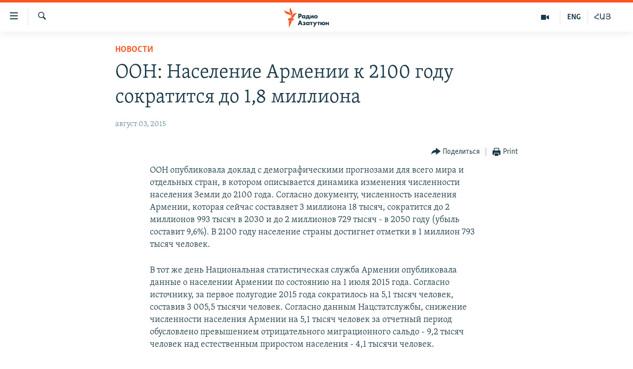

--- FILE ---
content_type: text/html; charset=utf-8
request_url: https://rus.azatutyun.am/a/27167077.html
body_size: 12375
content:

<!DOCTYPE html>
<html lang="ru" dir="ltr" class="no-js">
<head>
        <link rel="stylesheet" href="/Content/responsive/RFE/ru-AM/RFE-ru-AM.css?&amp;av=0.0.0.0&amp;cb=376">
<script src="//tags.azatutyun.am/rferl-pangea/prod/utag.sync.js"></script><script type='text/javascript' src='https://www.youtube.com/iframe_api' async></script>            <link rel="manifest" href="/manifest.json">
    <script type="text/javascript">
        //a general 'js' detection, must be on top level in <head>, due to CSS performance
        document.documentElement.className = "js";
        var cacheBuster = "376";
        var appBaseUrl = "/";
        var imgEnhancerBreakpoints = [0, 144, 256, 408, 650, 1023, 1597];
        var isLoggingEnabled = false;
        var isPreviewPage = false;
        var isLivePreviewPage = false;

        if (!isPreviewPage) {
            window.RFE = window.RFE || {};
            window.RFE.cacheEnabledByParam = window.location.href.indexOf('nocache=1') === -1;

            const url = new URL(window.location.href);
            const params = new URLSearchParams(url.search);

            // Remove the 'nocache' parameter
            params.delete('nocache');

            // Update the URL without the 'nocache' parameter
            url.search = params.toString();
            window.history.replaceState(null, '', url.toString());
        } else {
            window.addEventListener('load', function() {
                const links = window.document.links;
                for (let i = 0; i < links.length; i++) {
                    links[i].href = '#';
                    links[i].target = '_self';
                }
             })
        }

        // Iframe & Embed detection
        var embedProperties = {};

        try {
            // Reliable way to check if we are in an iframe.
            var isIframe = window.self !== window.top;
            embedProperties.is_iframe = isIframe;

            if (!isIframe) {
                embedProperties.embed_context = "main";
            } else {
                // We are in an iframe. Let's try to access the parent.
                // This access will only fail with strict cross-origin (without document.domain).
                var parentLocation = window.top.location;

                // The access succeeded. Now we explicitly compare the hostname.
                if (window.location.hostname === parentLocation.hostname) {
                    embedProperties.embed_context = "embed_self";
                } else {
                    // Hostname is different (e.g. different subdomain with document.domain)
                    embedProperties.embed_context = "embed_cross";
                }

                // Since the access works, we can safely get the details.
                embedProperties.url_parent = parentLocation.href;
                embedProperties.title_parent = window.top.document.title;
            }
        } catch (err) {
            // We are in an iframe, and an error occurred, probably due to cross-origin restrictions.
            embedProperties.is_iframe = true;
            embedProperties.embed_context = "embed_cross";

            // We cannot access the properties of window.top.
            // `document.referrer` can sometimes provide the URL of the parent page.
            // It is not 100% reliable, but it is the best we can do in this situation.
            embedProperties.url_parent = document.referrer || null;
            embedProperties.title_parent = null; // We can't get to the title in a cross-origin scenario.
        }

var pwaEnabled = true;        var swCacheDisabled;
    </script>
    <meta charset="utf-8" />

            <title>&#x41E;&#x41E;&#x41D;: &#x41D;&#x430;&#x441;&#x435;&#x43B;&#x435;&#x43D;&#x438;&#x435; &#x410;&#x440;&#x43C;&#x435;&#x43D;&#x438;&#x438; &#x43A; 2100 &#x433;&#x43E;&#x434;&#x443; &#x441;&#x43E;&#x43A;&#x440;&#x430;&#x442;&#x438;&#x442;&#x441;&#x44F; &#x434;&#x43E; 1,8 &#x43C;&#x438;&#x43B;&#x43B;&#x438;&#x43E;&#x43D;&#x430;</title>
            <meta name="description" content="&#x41E;&#x41E;&#x41D; &#x43E;&#x43F;&#x443;&#x431;&#x43B;&#x438;&#x43A;&#x43E;&#x432;&#x430;&#x43B;&#x430;&#xA0;&#x434;&#x43E;&#x43A;&#x43B;&#x430;&#x434;&#xA0;&#x441; &#x434;&#x435;&#x43C;&#x43E;&#x433;&#x440;&#x430;&#x444;&#x438;&#x447;&#x435;&#x441;&#x43A;&#x438;&#x43C;&#x438; &#x43F;&#x440;&#x43E;&#x433;&#x43D;&#x43E;&#x437;&#x430;&#x43C;&#x438; &#x434;&#x43B;&#x44F; &#x432;&#x441;&#x435;&#x433;&#x43E; &#x43C;&#x438;&#x440;&#x430; &#x438; &#x43E;&#x442;&#x434;&#x435;&#x43B;&#x44C;&#x43D;&#x44B;&#x445; &#x441;&#x442;&#x440;&#x430;&#x43D;, &#x432; &#x43A;&#x43E;&#x442;&#x43E;&#x440;&#x43E;&#x43C; &#x43E;&#x43F;&#x438;&#x441;&#x44B;&#x432;&#x430;&#x435;&#x442;&#x441;&#x44F; &#x434;&#x438;&#x43D;&#x430;&#x43C;&#x438;&#x43A;&#x430; &#x438;&#x437;&#x43C;&#x435;&#x43D;&#x435;&#x43D;&#x438;&#x44F; &#x447;&#x438;&#x441;&#x43B;&#x435;&#x43D;&#x43D;&#x43E;&#x441;&#x442;&#x438; &#x43D;&#x430;&#x441;&#x435;&#x43B;&#x435;&#x43D;&#x438;&#x44F; &#x417;&#x435;&#x43C;&#x43B;&#x438; &#x434;&#x43E; 2100 &#x433;&#x43E;&#x434;&#x430;. &#x421;&#x43E;&#x433;&#x43B;&#x430;&#x441;&#x43D;&#x43E; &#x434;&#x43E;&#x43A;&#x443;&#x43C;&#x435;&#x43D;&#x442;&#x443;, &#x447;&#x438;&#x441;&#x43B;&#x435;&#x43D;&#x43D;&#x43E;&#x441;&#x442;&#x44C; &#x43D;&#x430;&#x441;&#x435;&#x43B;&#x435;&#x43D;&#x438;&#x44F; &#x410;&#x440;&#x43C;&#x435;&#x43D;&#x438;&#x438;, &#x43A;&#x43E;&#x442;&#x43E;&#x440;&#x430;&#x44F; &#x441;&#x435;&#x439;&#x447;&#x430;&#x441; &#x441;&#x43E;&#x441;&#x442;&#x430;&#x432;&#x43B;&#x44F;&#x435;&#x442; 3 &#x43C;&#x438;&#x43B;&#x43B;&#x438;&#x43E;&#x43D;&#x430; 18 &#x442;&#x44B;&#x441;&#x44F;&#x447;, &#x441;&#x43E;&#x43A;&#x440;&#x430;&#x442;&#x438;&#x442;&#x441;&#x44F; &#x434;&#x43E; 2 &#x43C;&#x438;&#x43B;&#x43B;&#x438;&#x43E;&#x43D;&#x43E;&#x432;..." />
                <meta name="keywords" content="Новости" />
    <meta name="viewport" content="width=device-width, initial-scale=1.0" />


    <meta http-equiv="X-UA-Compatible" content="IE=edge" />

<meta name="robots" content="max-image-preview:large"><meta property="fb:pages" content="1731694953739871" />

        <link href="http://www.ekhokavkaza.com/archive/news/20150731/2759/2759.html?id=27163305" rel="canonical" />

        <meta name="apple-mobile-web-app-title" content="RFE/RL" />
        <meta name="apple-mobile-web-app-status-bar-style" content="black" />
            <meta name="apple-itunes-app" content="app-id=475986784, app-argument=//27167077.ltr" />
<meta content="&#x41E;&#x41E;&#x41D;: &#x41D;&#x430;&#x441;&#x435;&#x43B;&#x435;&#x43D;&#x438;&#x435; &#x410;&#x440;&#x43C;&#x435;&#x43D;&#x438;&#x438; &#x43A; 2100 &#x433;&#x43E;&#x434;&#x443; &#x441;&#x43E;&#x43A;&#x440;&#x430;&#x442;&#x438;&#x442;&#x441;&#x44F; &#x434;&#x43E; 1,8 &#x43C;&#x438;&#x43B;&#x43B;&#x438;&#x43E;&#x43D;&#x430;" property="og:title"></meta>
<meta content="&#x41E;&#x41E;&#x41D; &#x43E;&#x43F;&#x443;&#x431;&#x43B;&#x438;&#x43A;&#x43E;&#x432;&#x430;&#x43B;&#x430;&#xA0;&#x434;&#x43E;&#x43A;&#x43B;&#x430;&#x434;&#xA0;&#x441; &#x434;&#x435;&#x43C;&#x43E;&#x433;&#x440;&#x430;&#x444;&#x438;&#x447;&#x435;&#x441;&#x43A;&#x438;&#x43C;&#x438; &#x43F;&#x440;&#x43E;&#x433;&#x43D;&#x43E;&#x437;&#x430;&#x43C;&#x438; &#x434;&#x43B;&#x44F; &#x432;&#x441;&#x435;&#x433;&#x43E; &#x43C;&#x438;&#x440;&#x430; &#x438; &#x43E;&#x442;&#x434;&#x435;&#x43B;&#x44C;&#x43D;&#x44B;&#x445; &#x441;&#x442;&#x440;&#x430;&#x43D;, &#x432; &#x43A;&#x43E;&#x442;&#x43E;&#x440;&#x43E;&#x43C; &#x43E;&#x43F;&#x438;&#x441;&#x44B;&#x432;&#x430;&#x435;&#x442;&#x441;&#x44F; &#x434;&#x438;&#x43D;&#x430;&#x43C;&#x438;&#x43A;&#x430; &#x438;&#x437;&#x43C;&#x435;&#x43D;&#x435;&#x43D;&#x438;&#x44F; &#x447;&#x438;&#x441;&#x43B;&#x435;&#x43D;&#x43D;&#x43E;&#x441;&#x442;&#x438; &#x43D;&#x430;&#x441;&#x435;&#x43B;&#x435;&#x43D;&#x438;&#x44F; &#x417;&#x435;&#x43C;&#x43B;&#x438; &#x434;&#x43E; 2100 &#x433;&#x43E;&#x434;&#x430;. &#x421;&#x43E;&#x433;&#x43B;&#x430;&#x441;&#x43D;&#x43E; &#x434;&#x43E;&#x43A;&#x443;&#x43C;&#x435;&#x43D;&#x442;&#x443;, &#x447;&#x438;&#x441;&#x43B;&#x435;&#x43D;&#x43D;&#x43E;&#x441;&#x442;&#x44C; &#x43D;&#x430;&#x441;&#x435;&#x43B;&#x435;&#x43D;&#x438;&#x44F; &#x410;&#x440;&#x43C;&#x435;&#x43D;&#x438;&#x438;, &#x43A;&#x43E;&#x442;&#x43E;&#x440;&#x430;&#x44F; &#x441;&#x435;&#x439;&#x447;&#x430;&#x441; &#x441;&#x43E;&#x441;&#x442;&#x430;&#x432;&#x43B;&#x44F;&#x435;&#x442; 3 &#x43C;&#x438;&#x43B;&#x43B;&#x438;&#x43E;&#x43D;&#x430; 18 &#x442;&#x44B;&#x441;&#x44F;&#x447;, &#x441;&#x43E;&#x43A;&#x440;&#x430;&#x442;&#x438;&#x442;&#x441;&#x44F; &#x434;&#x43E; 2 &#x43C;&#x438;&#x43B;&#x43B;&#x438;&#x43E;&#x43D;&#x43E;&#x432;..." property="og:description"></meta>
<meta content="article" property="og:type"></meta>
<meta content="https://rus.azatutyun.am/a/27167077.html" property="og:url"></meta>
<meta content="&#x420;&#x430;&#x434;&#x438;&#x43E; &#x421;&#x432;&#x43E;&#x431;&#x43E;&#x434;&#x430;" property="og:site_name"></meta>
<meta content="https://www.facebook.com/azatutyunru/" property="article:publisher"></meta>
<meta content="https://rus.azatutyun.am/Content/responsive/RFE/ru-AM/img/top_logo_news.png" property="og:image"></meta>
<meta content="1200" property="og:image:width"></meta>
<meta content="675" property="og:image:height"></meta>
<meta content="site logo" property="og:image:alt"></meta>
<meta content="568280086670706" property="fb:app_id"></meta>
<meta content="summary_large_image" name="twitter:card"></meta>
<meta content="@armenialiberty" name="twitter:site"></meta>
<meta content="https://rus.azatutyun.am/Content/responsive/RFE/ru-AM/img/top_logo_news.png" name="twitter:image"></meta>
<meta content="&#x41E;&#x41E;&#x41D;: &#x41D;&#x430;&#x441;&#x435;&#x43B;&#x435;&#x43D;&#x438;&#x435; &#x410;&#x440;&#x43C;&#x435;&#x43D;&#x438;&#x438; &#x43A; 2100 &#x433;&#x43E;&#x434;&#x443; &#x441;&#x43E;&#x43A;&#x440;&#x430;&#x442;&#x438;&#x442;&#x441;&#x44F; &#x434;&#x43E; 1,8 &#x43C;&#x438;&#x43B;&#x43B;&#x438;&#x43E;&#x43D;&#x430;" name="twitter:title"></meta>
<meta content="&#x41E;&#x41E;&#x41D; &#x43E;&#x43F;&#x443;&#x431;&#x43B;&#x438;&#x43A;&#x43E;&#x432;&#x430;&#x43B;&#x430;&#xA0;&#x434;&#x43E;&#x43A;&#x43B;&#x430;&#x434;&#xA0;&#x441; &#x434;&#x435;&#x43C;&#x43E;&#x433;&#x440;&#x430;&#x444;&#x438;&#x447;&#x435;&#x441;&#x43A;&#x438;&#x43C;&#x438; &#x43F;&#x440;&#x43E;&#x433;&#x43D;&#x43E;&#x437;&#x430;&#x43C;&#x438; &#x434;&#x43B;&#x44F; &#x432;&#x441;&#x435;&#x433;&#x43E; &#x43C;&#x438;&#x440;&#x430; &#x438; &#x43E;&#x442;&#x434;&#x435;&#x43B;&#x44C;&#x43D;&#x44B;&#x445; &#x441;&#x442;&#x440;&#x430;&#x43D;, &#x432; &#x43A;&#x43E;&#x442;&#x43E;&#x440;&#x43E;&#x43C; &#x43E;&#x43F;&#x438;&#x441;&#x44B;&#x432;&#x430;&#x435;&#x442;&#x441;&#x44F; &#x434;&#x438;&#x43D;&#x430;&#x43C;&#x438;&#x43A;&#x430; &#x438;&#x437;&#x43C;&#x435;&#x43D;&#x435;&#x43D;&#x438;&#x44F; &#x447;&#x438;&#x441;&#x43B;&#x435;&#x43D;&#x43D;&#x43E;&#x441;&#x442;&#x438; &#x43D;&#x430;&#x441;&#x435;&#x43B;&#x435;&#x43D;&#x438;&#x44F; &#x417;&#x435;&#x43C;&#x43B;&#x438; &#x434;&#x43E; 2100 &#x433;&#x43E;&#x434;&#x430;. &#x421;&#x43E;&#x433;&#x43B;&#x430;&#x441;&#x43D;&#x43E; &#x434;&#x43E;&#x43A;&#x443;&#x43C;&#x435;&#x43D;&#x442;&#x443;, &#x447;&#x438;&#x441;&#x43B;&#x435;&#x43D;&#x43D;&#x43E;&#x441;&#x442;&#x44C; &#x43D;&#x430;&#x441;&#x435;&#x43B;&#x435;&#x43D;&#x438;&#x44F; &#x410;&#x440;&#x43C;&#x435;&#x43D;&#x438;&#x438;, &#x43A;&#x43E;&#x442;&#x43E;&#x440;&#x430;&#x44F; &#x441;&#x435;&#x439;&#x447;&#x430;&#x441; &#x441;&#x43E;&#x441;&#x442;&#x430;&#x432;&#x43B;&#x44F;&#x435;&#x442; 3 &#x43C;&#x438;&#x43B;&#x43B;&#x438;&#x43E;&#x43D;&#x430; 18 &#x442;&#x44B;&#x441;&#x44F;&#x447;, &#x441;&#x43E;&#x43A;&#x440;&#x430;&#x442;&#x438;&#x442;&#x441;&#x44F; &#x434;&#x43E; 2 &#x43C;&#x438;&#x43B;&#x43B;&#x438;&#x43E;&#x43D;&#x43E;&#x432;..." name="twitter:description"></meta>
                    <link rel="amphtml" href="https://rus.azatutyun.am/amp/27167077.html" />
<script type="application/ld+json">{"articleSection":"Новости","isAccessibleForFree":true,"headline":"ООН: Население Армении к 2100 году сократится до 1,8 миллиона","inLanguage":"ru-AM","keywords":"Новости","author":{"@type":"Person","name":"RFE/RL"},"datePublished":"2015-08-03 08:49:07Z","dateModified":"2015-08-03 11:50:07Z","publisher":{"logo":{"width":512,"height":220,"@type":"ImageObject","url":"https://rus.azatutyun.am/Content/responsive/RFE/ru-AM/img/logo.png"},"@type":"NewsMediaOrganization","url":"https://rus.azatutyun.am","sameAs":["https://www.facebook.com/azatutyunru/","https://twitter.com/azatutyunradio","https://www.youtube.com/azatutyunradio","https://www.instagram.com/azatutyuntv/"],"name":"Радио Азатутюн","alternateName":""},"@context":"https://schema.org","@type":"NewsArticle","mainEntityOfPage":"https://rus.azatutyun.am/a/27167077.html","url":"https://rus.azatutyun.am/a/27167077.html","description":"ООН опубликовала доклад с демографическими прогнозами для всего мира и отдельных стран, в котором описывается динамика изменения численности населения Земли до 2100 года. Согласно документу, численность населения Армении, которая сейчас составляет 3 миллиона 18 тысяч, сократится до 2 миллионов...","image":{"width":1080,"height":608,"@type":"ImageObject","url":"https://gdb.rferl.org/00000000-0000-0000-0000-000000000000_w1080_h608.gif"},"name":"ООН: Население Армении к 2100 году сократится до 1,8 миллиона"}</script>
    <script src="/Scripts/responsive/infographics.bundle.min.js?&amp;av=0.0.0.0&amp;cb=376"></script>
        <script src="/Scripts/responsive/dollardom.min.js?&amp;av=0.0.0.0&amp;cb=376"></script>
        <script src="/Scripts/responsive/modules/commons.js?&amp;av=0.0.0.0&amp;cb=376"></script>
        <script src="/Scripts/responsive/modules/app_code.js?&amp;av=0.0.0.0&amp;cb=376"></script>

        <link rel="icon" type="image/svg+xml" href="/Content/responsive/RFE/img/webApp/favicon.svg" />
        <link rel="alternate icon" href="/Content/responsive/RFE/img/webApp/favicon.ico" />
            <link rel="mask-icon" color="#ea6903" href="/Content/responsive/RFE/img/webApp/favicon_safari.svg" />
        <link rel="apple-touch-icon" sizes="152x152" href="/Content/responsive/RFE/img/webApp/ico-152x152.png" />
        <link rel="apple-touch-icon" sizes="144x144" href="/Content/responsive/RFE/img/webApp/ico-144x144.png" />
        <link rel="apple-touch-icon" sizes="114x114" href="/Content/responsive/RFE/img/webApp/ico-114x114.png" />
        <link rel="apple-touch-icon" sizes="72x72" href="/Content/responsive/RFE/img/webApp/ico-72x72.png" />
        <link rel="apple-touch-icon-precomposed" href="/Content/responsive/RFE/img/webApp/ico-57x57.png" />
        <link rel="icon" sizes="192x192" href="/Content/responsive/RFE/img/webApp/ico-192x192.png" />
        <link rel="icon" sizes="128x128" href="/Content/responsive/RFE/img/webApp/ico-128x128.png" />
        <meta name="msapplication-TileColor" content="#ffffff" />
        <meta name="msapplication-TileImage" content="/Content/responsive/RFE/img/webApp/ico-144x144.png" />
                <link rel="preload" href="/Content/responsive/fonts/Skolar-Lt_Cyrl_v2.4.woff" type="font/woff" as="font" crossorigin="anonymous" />
    <link rel="alternate" type="application/rss+xml" title="RFE/RL - Top Stories [RSS]" href="/api/" />
    <link rel="sitemap" type="application/rss+xml" href="/sitemap.xml" />
    
    



        <script type="text/javascript" >
            var analyticsData = Object.assign(embedProperties, {url:"https://rus.azatutyun.am/a/27167077.html",property_id:"429",article_uid:"27167077",page_title:"ООН: Население Армении к 2100 году сократится до 1,8 миллиона",page_type:"article",content_type:"article",subcontent_type:"article",last_modified:"2015-08-03 11:50:07Z",pub_datetime:"2015-08-03 08:49:07Z",section:"новости",english_section:"new",byline:"",categories:"new",domain:"rus.azatutyun.am",language:"Russian",language_service:"RFERL Armenian",platform:"web",copied:"yes",copied_article:"27163305|31|Georgian [ru]|2015-07-31",copied_title:"ООН: Население Армении к 2100 году сократится до 1,8 миллиона",runs_js:"Yes",cms_release:"8.45.0.0.376",enviro_type:"prod",slug:"",entity:"RFE",short_language_service:"ARM",platform_short:"W",page_name:"ООН: Население Армении к 2100 году сократится до 1,8 миллиона"});
            // Push Analytics data as GTM message (without "event" attribute and before GTM initialization)
            window.dataLayer = window.dataLayer || [];
            window.dataLayer.push(analyticsData);
        </script>
        <script type="text/javascript" data-cookiecategory="analytics">
            var gtmEventObject = {event: 'page_meta_ready'};window.dataLayer = window.dataLayer || [];window.dataLayer.push(gtmEventObject);
            var renderGtm = "true";
            if (renderGtm === "true") {
                (function(w,d,s,l,i){w[l]=w[l]||[];w[l].push({'gtm.start':new Date().getTime(),event:'gtm.js'});var f=d.getElementsByTagName(s)[0],j=d.createElement(s),dl=l!='dataLayer'?'&l='+l:'';j.async=true;j.src='//www.googletagmanager.com/gtm.js?id='+i+dl;f.parentNode.insertBefore(j,f);})(window,document,'script','dataLayer','GTM-WXZBPZ');
            }
        </script>
</head>
<body class=" nav-no-loaded cc_theme pg-article pg-article--single-column print-lay-article use-sticky-share nojs-images ">
<noscript><iframe src="https://www.googletagmanager.com/ns.html?id=GTM-WXZBPZ" height="0" width="0" style="display:none;visibility:hidden"></iframe></noscript>        <!--Analytics tag js version start-->
            <script type="text/javascript" data-cookiecategory="analytics">
                var utag_data = Object.assign({}, analyticsData, {pub_year:"2015",pub_month:"08",pub_day:"03",pub_hour:"08",pub_weekday:"Monday"});
if(typeof(TealiumTagFrom)==='function' && typeof(TealiumTagSearchKeyword)==='function') {
var utag_from=TealiumTagFrom();var utag_searchKeyword=TealiumTagSearchKeyword();
if(utag_searchKeyword!=null && utag_searchKeyword!=='' && utag_data["search_keyword"]==null) utag_data["search_keyword"]=utag_searchKeyword;if(utag_from!=null && utag_from!=='') utag_data["from"]=TealiumTagFrom();}
                if(window.top!== window.self&&utag_data.page_type==="snippet"){utag_data.page_type = 'iframe';}
                try{if(window.top!==window.self&&window.self.location.hostname===window.top.location.hostname){utag_data.platform = 'self-embed';utag_data.platform_short = 'se';}}catch(e){if(window.top!==window.self&&window.self.location.search.includes("platformType=self-embed")){utag_data.platform = 'cross-promo';utag_data.platform_short = 'cp';}}
                (function(a,b,c,d){    a="https://tags.azatutyun.am/rferl-pangea/prod/utag.js";    b=document;c="script";d=b.createElement(c);d.src=a;d.type="text/java"+c;d.async=true;    a=b.getElementsByTagName(c)[0];a.parentNode.insertBefore(d,a);    })();
            </script>
        <!--Analytics tag js version end-->
<!-- Analytics tag management NoScript -->
<noscript>
<img style="position: absolute; border: none;" src="https://ssc.azatutyun.am/b/ss/bbgprod,bbgentityrferl/1/G.4--NS/893681599?pageName=rfe%3aarm%3aw%3aarticle%3a%d0%9e%d0%9e%d0%9d%3a%20%d0%9d%d0%b0%d1%81%d0%b5%d0%bb%d0%b5%d0%bd%d0%b8%d0%b5%20%d0%90%d1%80%d0%bc%d0%b5%d0%bd%d0%b8%d0%b8%20%d0%ba%202100%20%d0%b3%d0%be%d0%b4%d1%83%20%d1%81%d0%be%d0%ba%d1%80%d0%b0%d1%82%d0%b8%d1%82%d1%81%d1%8f%20%d0%b4%d0%be%201%2c8%20%d0%bc%d0%b8%d0%bb%d0%bb%d0%b8%d0%be%d0%bd%d0%b0&amp;c6=%d0%9e%d0%9e%d0%9d%3a%20%d0%9d%d0%b0%d1%81%d0%b5%d0%bb%d0%b5%d0%bd%d0%b8%d0%b5%20%d0%90%d1%80%d0%bc%d0%b5%d0%bd%d0%b8%d0%b8%20%d0%ba%202100%20%d0%b3%d0%be%d0%b4%d1%83%20%d1%81%d0%be%d0%ba%d1%80%d0%b0%d1%82%d0%b8%d1%82%d1%81%d1%8f%20%d0%b4%d0%be%201%2c8%20%d0%bc%d0%b8%d0%bb%d0%bb%d0%b8%d0%be%d0%bd%d0%b0&amp;v36=8.45.0.0.376&amp;v6=D=c6&amp;g=https%3a%2f%2frus.azatutyun.am%2fa%2f27167077.html&amp;c1=D=g&amp;v1=D=g&amp;events=event1,event52&amp;c16=rferl%20armenian&amp;v16=D=c16&amp;c5=new&amp;v5=D=c5&amp;ch=%d0%9d%d0%be%d0%b2%d0%be%d1%81%d1%82%d0%b8&amp;c15=russian&amp;v15=D=c15&amp;c4=article&amp;v4=D=c4&amp;c14=27167077&amp;v14=D=c14&amp;v20=no&amp;c17=web&amp;v17=D=c17&amp;mcorgid=518abc7455e462b97f000101%40adobeorg&amp;server=rus.azatutyun.am&amp;pageType=D=c4&amp;ns=bbg&amp;v29=D=server&amp;v25=rfe&amp;v30=429&amp;v105=D=User-Agent " alt="analytics" width="1" height="1" /></noscript>
<!-- End of Analytics tag management NoScript -->


        <!--*** Accessibility links - For ScreenReaders only ***-->
        <section>
            <div class="sr-only">
                <h2>&#x421;&#x441;&#x44B;&#x43B;&#x43A;&#x438; &#x434;&#x43E;&#x441;&#x442;&#x443;&#x43F;&#x430;</h2>
                <ul>
                    <li><a href="#content" data-disable-smooth-scroll="1">&#x41F;&#x435;&#x440;&#x435;&#x439;&#x442;&#x438; &#x43A; &#x43E;&#x441;&#x43D;&#x43E;&#x432;&#x43D;&#x43E;&#x43C;&#x443; &#x441;&#x43E;&#x434;&#x435;&#x440;&#x436;&#x430;&#x43D;&#x438;&#x44E;</a></li>
                    <li><a href="#navigation" data-disable-smooth-scroll="1">&#x41F;&#x435;&#x440;&#x435;&#x439;&#x442;&#x438; &#x43A; &#x43E;&#x441;&#x43D;&#x43E;&#x432;&#x43D;&#x43E;&#x439; &#x43D;&#x430;&#x432;&#x438;&#x433;&#x430;&#x446;&#x438;&#x438;</a></li>
                    <li><a href="#txtHeaderSearch" data-disable-smooth-scroll="1">&#x41F;&#x435;&#x440;&#x435;&#x439;&#x442;&#x438; &#x43A; &#x43F;&#x43E;&#x438;&#x441;&#x43A;&#x443;</a></li>
                </ul>
            </div>
        </section>
    




<div dir="ltr">
    <div id="page">
            <aside>

<div class="c-lightbox overlay-modal">
    <div class="c-lightbox__intro">
        <h2 class="c-lightbox__intro-title"></h2>
        <button class="btn btn--rounded c-lightbox__btn c-lightbox__intro-next" title="&#x421;&#x43B;&#x435;&#x434;&#x443;&#x44E;&#x449;&#x438;&#x439;">
            <span class="ico ico--rounded ico-chevron-forward"></span>
            <span class="sr-only">&#x421;&#x43B;&#x435;&#x434;&#x443;&#x44E;&#x449;&#x438;&#x439;</span>
        </button>
    </div>
    <div class="c-lightbox__nav">
        <button class="btn btn--rounded c-lightbox__btn c-lightbox__btn--close" title="&#x417;&#x430;&#x43A;&#x440;&#x44B;&#x442;&#x44C;">
            <span class="ico ico--rounded ico-close"></span>
            <span class="sr-only">&#x417;&#x430;&#x43A;&#x440;&#x44B;&#x442;&#x44C;</span>
        </button>
        <button class="btn btn--rounded c-lightbox__btn c-lightbox__btn--prev" title="&#x41F;&#x440;&#x435;&#x434;&#x44B;&#x434;&#x443;&#x449;&#x438;&#x439;">
            <span class="ico ico--rounded ico-chevron-backward"></span>
            <span class="sr-only">&#x41F;&#x440;&#x435;&#x434;&#x44B;&#x434;&#x443;&#x449;&#x438;&#x439;</span>
        </button>
        <button class="btn btn--rounded c-lightbox__btn c-lightbox__btn--next" title="&#x421;&#x43B;&#x435;&#x434;&#x443;&#x44E;&#x449;&#x438;&#x439;">
            <span class="ico ico--rounded ico-chevron-forward"></span>
            <span class="sr-only">&#x421;&#x43B;&#x435;&#x434;&#x443;&#x44E;&#x449;&#x438;&#x439;</span>
        </button>
    </div>
    <div class="c-lightbox__content-wrap">
        <figure class="c-lightbox__content">
            <span class="c-spinner c-spinner--lightbox">
                <img src="/Content/responsive/img/player-spinner.png"
                     alt="please wait"
                     title="please wait" />
            </span>
            <div class="c-lightbox__img">
                <div class="thumb">
                    <img src="" alt="" />
                </div>
            </div>
            <figcaption>
                <div class="c-lightbox__info c-lightbox__info--foot">
                    <span class="c-lightbox__counter"></span>
                    <span class="caption c-lightbox__caption"></span>
                </div>
            </figcaption>
        </figure>
    </div>
    <div class="hidden">
        <div class="content-advisory__box content-advisory__box--lightbox">
            <span class="content-advisory__box-text">This image contains sensitive content which some people may find offensive or disturbing.</span>
            <button class="btn btn--transparent content-advisory__box-btn m-t-md" value="text" type="button">
                <span class="btn__text">
                    Click to reveal
                </span>
            </button>
        </div>
    </div>
</div>

<div class="print-dialogue">
    <div class="container">
        <h3 class="print-dialogue__title section-head">Print Options:</h3>
        <div class="print-dialogue__opts">
            <ul class="print-dialogue__opt-group">
                <li class="form__group form__group--checkbox">
                    <input class="form__check " id="checkboxImages" name="checkboxImages" type="checkbox" checked="checked" />
                    <label for="checkboxImages" class="form__label m-t-md">Images</label>
                </li>
                <li class="form__group form__group--checkbox">
                    <input class="form__check " id="checkboxMultimedia" name="checkboxMultimedia" type="checkbox" checked="checked" />
                    <label for="checkboxMultimedia" class="form__label m-t-md">Multimedia</label>
                </li>
            </ul>
            <ul class="print-dialogue__opt-group">
                <li class="form__group form__group--checkbox">
                    <input class="form__check " id="checkboxEmbedded" name="checkboxEmbedded" type="checkbox" checked="checked" />
                    <label for="checkboxEmbedded" class="form__label m-t-md">Embedded Content</label>
                </li>
                <li class="hidden">
                    <input class="form__check " id="checkboxComments" name="checkboxComments" type="checkbox" />
                    <label for="checkboxComments" class="form__label m-t-md"> Comments</label>
                </li>
            </ul>
        </div>
        <div class="print-dialogue__buttons">
            <button class="btn  btn--secondary close-button" type="button" title="&#x41E;&#x442;&#x43C;&#x435;&#x43D;&#x438;&#x442;&#x44C;">
                <span class="btn__text ">&#x41E;&#x442;&#x43C;&#x435;&#x43D;&#x438;&#x442;&#x44C;</span>
            </button>
            <button class="btn  btn-cust-print m-l-sm" type="button" title="Print">
                <span class="btn__text ">Print</span>
            </button>
        </div>
    </div>
</div>                
<div class="ctc-message pos-fix">
    <div class="ctc-message__inner">Link has been copied to clipboard</div>
</div>
            </aside>

<div class="hdr-20 hdr-20--big">
    <div class="hdr-20__inner">
        <div class="hdr-20__max pos-rel">
            <div class="hdr-20__side hdr-20__side--primary d-flex">
                <label data-for="main-menu-ctrl" data-switcher-trigger="true" data-switch-target="main-menu-ctrl" class="burger hdr-trigger pos-rel trans-trigger" data-trans-evt="click" data-trans-id="menu">
                    <span class="ico ico-close hdr-trigger__ico hdr-trigger__ico--close burger__ico burger__ico--close"></span>
                    <span class="ico ico-menu hdr-trigger__ico hdr-trigger__ico--open burger__ico burger__ico--open"></span>
                </label>
                <div class="menu-pnl pos-fix trans-target" data-switch-target="main-menu-ctrl" data-trans-id="menu">
                    <div class="menu-pnl__inner">
                        <nav class="main-nav menu-pnl__item menu-pnl__item--first">
                            <ul class="main-nav__list accordeon" data-analytics-tales="false" data-promo-name="link" data-location-name="nav,secnav">
                                

        <li class="main-nav__item">
            <a class="main-nav__item-name main-nav__item-name--link" href="/p/2842.html" title="&#x413;&#x43B;&#x430;&#x432;&#x43D;&#x430;&#x44F;" data-item-name="mobilehomeru" >&#x413;&#x43B;&#x430;&#x432;&#x43D;&#x430;&#x44F;</a>
        </li>

        <li class="main-nav__item">
            <a class="main-nav__item-name main-nav__item-name--link" href="/z/3282" title="&#x41D;&#x43E;&#x432;&#x43E;&#x441;&#x442;&#x438;" data-item-name="New" >&#x41D;&#x43E;&#x432;&#x43E;&#x441;&#x442;&#x438;</a>
        </li>

        <li class="main-nav__item">
            <a class="main-nav__item-name main-nav__item-name--link" href="/z/3284" title="&#x41F;&#x43E;&#x43B;&#x438;&#x442;&#x438;&#x43A;&#x430;" data-item-name="Politics" >&#x41F;&#x43E;&#x43B;&#x438;&#x442;&#x438;&#x43A;&#x430;</a>
        </li>

        <li class="main-nav__item">
            <a class="main-nav__item-name main-nav__item-name--link" href="/z/3285" title="&#x41E;&#x431;&#x449;&#x435;&#x441;&#x442;&#x432;&#x43E;" data-item-name="Society" >&#x41E;&#x431;&#x449;&#x435;&#x441;&#x442;&#x432;&#x43E;</a>
        </li>

        <li class="main-nav__item">
            <a class="main-nav__item-name main-nav__item-name--link" href="/z/3286" title="&#x42D;&#x43A;&#x43E;&#x43D;&#x43E;&#x43C;&#x438;&#x43A;&#x430;" data-item-name="Economy" >&#x42D;&#x43A;&#x43E;&#x43D;&#x43E;&#x43C;&#x438;&#x43A;&#x430;</a>
        </li>

        <li class="main-nav__item">
            <a class="main-nav__item-name main-nav__item-name--link" href="/z/3288" title="&#x420;&#x435;&#x433;&#x438;&#x43E;&#x43D;" data-item-name="region" >&#x420;&#x435;&#x433;&#x438;&#x43E;&#x43D;</a>
        </li>

        <li class="main-nav__item">
            <a class="main-nav__item-name main-nav__item-name--link" href="/&#x43D;&#x430;&#x433;&#x43E;&#x440;&#x43D;&#x44B;&#x439;-&#x43A;&#x430;&#x440;&#x430;&#x431;&#x430;&#x445;" title="&#x41D;&#x430;&#x433;&#x43E;&#x440;&#x43D;&#x44B;&#x439; &#x41A;&#x430;&#x440;&#x430;&#x431;&#x430;&#x445;" data-item-name="karabakh" >&#x41D;&#x430;&#x433;&#x43E;&#x440;&#x43D;&#x44B;&#x439; &#x41A;&#x430;&#x440;&#x430;&#x431;&#x430;&#x445;</a>
        </li>

        <li class="main-nav__item">
            <a class="main-nav__item-name main-nav__item-name--link" href="/z/3287" title="&#x41A;&#x443;&#x43B;&#x44C;&#x442;&#x443;&#x440;&#x430;" data-item-name="culture" >&#x41A;&#x443;&#x43B;&#x44C;&#x442;&#x443;&#x440;&#x430;</a>
        </li>

        <li class="main-nav__item">
            <a class="main-nav__item-name main-nav__item-name--link" href="/z/15479" title="&#x421;&#x43F;&#x43E;&#x440;&#x442;" data-item-name="sports" >&#x421;&#x43F;&#x43E;&#x440;&#x442;</a>
        </li>

        <li class="main-nav__item">
            <a class="main-nav__item-name main-nav__item-name--link" href="/z/730" title="&#x410;&#x440;&#x445;&#x438;&#x432;" data-item-name="Armenian_Default_Zone" >&#x410;&#x440;&#x445;&#x438;&#x432;</a>
        </li>



                            </ul>
                        </nav>
                        

<div class="menu-pnl__item">
        <a href="https://www.azatutyun.am" class="menu-pnl__item-link" alt="&#x540;&#x561;&#x575;&#x565;&#x580;&#x565;&#x576;">&#x540;&#x561;&#x575;&#x565;&#x580;&#x565;&#x576;</a>
        <a href="https://www.azatutyun.am/p/3171.html" class="menu-pnl__item-link" alt="English">English</a>
        <a href="https://rus.azatutyun.am" class="menu-pnl__item-link" alt="&#x420;&#x443;&#x441;&#x441;&#x43A;&#x438;&#x439;">&#x420;&#x443;&#x441;&#x441;&#x43A;&#x438;&#x439;</a>
</div>


                        
                            <div class="menu-pnl__item">
                                <a href="/navigation/allsites" class="menu-pnl__item-link">
                                    <span class="ico ico-languages "></span>
                                    &#x412;&#x441;&#x435; &#x441;&#x430;&#x439;&#x442;&#x44B; &#x420;&#x430;&#x434;&#x438;&#x43E; &#x410;&#x437;&#x430;&#x442;&#x443;&#x442;&#x44E;&#x43D;
                                </a>
                            </div>
                    </div>
                </div>
                <label data-for="top-search-ctrl" data-switcher-trigger="true" data-switch-target="top-search-ctrl" class="top-srch-trigger hdr-trigger">
                    <span class="ico ico-close hdr-trigger__ico hdr-trigger__ico--close top-srch-trigger__ico top-srch-trigger__ico--close"></span>
                    <span class="ico ico-search hdr-trigger__ico hdr-trigger__ico--open top-srch-trigger__ico top-srch-trigger__ico--open"></span>
                </label>
                <div class="srch-top srch-top--in-header" data-switch-target="top-search-ctrl">
                    <div class="container">
                        
<form action="/s" class="srch-top__form srch-top__form--in-header" id="form-topSearchHeader" method="get" role="search">    <label for="txtHeaderSearch" class="sr-only">&#x41F;&#x43E;&#x438;&#x441;&#x43A;</label>
    <input type="text" id="txtHeaderSearch" name="k" placeholder="&#x41F;&#x43E;&#x438;&#x441;&#x43A;" accesskey="s" value="" class="srch-top__input analyticstag-event" onkeydown="if (event.keyCode === 13) { FireAnalyticsTagEventOnSearch('search', $dom.get('#txtHeaderSearch')[0].value) }" />
    <button title="&#x41F;&#x43E;&#x438;&#x441;&#x43A;" type="submit" class="btn btn--top-srch analyticstag-event" onclick="FireAnalyticsTagEventOnSearch('search', $dom.get('#txtHeaderSearch')[0].value) ">
        <span class="ico ico-search"></span>
    </button>
</form>
                    </div>
                </div>
                <a href="/" class="main-logo-link">
                    <img src="/Content/responsive/RFE/ru-AM/img/logo-compact.svg?cb=376" class="main-logo main-logo--comp" alt="site logo">
                        <img src="/Content/responsive/RFE/ru-AM/img/logo.svg?cb=376" class="main-logo main-logo--big" alt="site logo">
                </a>
            </div>
            <div class="hdr-20__side hdr-20__side--secondary d-flex">
                

    <a href="https://www.azatutyun.am" title="&#x540;&#x531;&#x545;" class="hdr-20__secondary-item hdr-20__secondary-item--lang" data-item-name="satellite">
        
&#x540;&#x531;&#x545;
    </a>

    <a href="https://www.azatutyun.am/en" title="ENG" class="hdr-20__secondary-item hdr-20__secondary-item--lang" data-item-name="satellite">
        
ENG
    </a>

    <a href="/z/3292" title="&#x412;&#x438;&#x434;&#x435;&#x43E;" class="hdr-20__secondary-item" data-item-name="video">
        
    <span class="ico ico-video hdr-20__secondary-icon"></span>

    </a>

    <a href="/s" title="&#x41F;&#x43E;&#x438;&#x441;&#x43A;" class="hdr-20__secondary-item hdr-20__secondary-item--search" data-item-name="search">
        
    <span class="ico ico-search hdr-20__secondary-icon hdr-20__secondary-icon--search"></span>

    </a>



                
                <div class="srch-bottom">
                    
<form action="/s" class="srch-bottom__form d-flex" id="form-bottomSearch" method="get" role="search">    <label for="txtSearch" class="sr-only">&#x41F;&#x43E;&#x438;&#x441;&#x43A;</label>
    <input type="search" id="txtSearch" name="k" placeholder="&#x41F;&#x43E;&#x438;&#x441;&#x43A;" accesskey="s" value="" class="srch-bottom__input analyticstag-event" onkeydown="if (event.keyCode === 13) { FireAnalyticsTagEventOnSearch('search', $dom.get('#txtSearch')[0].value) }" />
    <button title="&#x41F;&#x43E;&#x438;&#x441;&#x43A;" type="submit" class="btn btn--bottom-srch analyticstag-event" onclick="FireAnalyticsTagEventOnSearch('search', $dom.get('#txtSearch')[0].value) ">
        <span class="ico ico-search"></span>
    </button>
</form>
                </div>
            </div>
            <img src="/Content/responsive/RFE/ru-AM/img/logo-print.gif?cb=376" class="logo-print" loading="lazy" alt="site logo">
            <img src="/Content/responsive/RFE/ru-AM/img/logo-print_color.png?cb=376" class="logo-print logo-print--color" loading="lazy" alt="site logo">
        </div>
    </div>
</div>
    <script>
        if (document.body.className.indexOf('pg-home') > -1) {
            var nav2In = document.querySelector('.hdr-20__inner');
            var nav2Sec = document.querySelector('.hdr-20__side--secondary');
            var secStyle = window.getComputedStyle(nav2Sec);
            if (nav2In && window.pageYOffset < 150 && secStyle['position'] !== 'fixed') {
                nav2In.classList.add('hdr-20__inner--big')
            }
        }
    </script>



<div class="c-hlights c-hlights--breaking c-hlights--no-item" data-hlight-display="mobile,desktop">
    <div class="c-hlights__wrap container p-0">
        <div class="c-hlights__nav">
            <a role="button" href="#" title="&#x41F;&#x440;&#x435;&#x434;&#x44B;&#x434;&#x443;&#x449;&#x438;&#x439;">
                <span class="ico ico-chevron-backward m-0"></span>
                <span class="sr-only">&#x41F;&#x440;&#x435;&#x434;&#x44B;&#x434;&#x443;&#x449;&#x438;&#x439;</span>
            </a>
            <a role="button" href="#" title="&#x421;&#x43B;&#x435;&#x434;&#x443;&#x44E;&#x449;&#x438;&#x439;">
                <span class="ico ico-chevron-forward m-0"></span>
                <span class="sr-only">&#x421;&#x43B;&#x435;&#x434;&#x443;&#x44E;&#x449;&#x438;&#x439;</span>
            </a>
        </div>
        <span class="c-hlights__label">
            <span class="">Breaking News</span>
            <span class="switcher-trigger">
                <label data-for="more-less-1" data-switcher-trigger="true" class="switcher-trigger__label switcher-trigger__label--more p-b-0" title="&#x41F;&#x43E;&#x43A;&#x430;&#x437;&#x430;&#x442;&#x44C; &#x431;&#x43E;&#x43B;&#x44C;&#x448;&#x435;">
                    <span class="ico ico-chevron-down"></span>
                </label>
                <label data-for="more-less-1" data-switcher-trigger="true" class="switcher-trigger__label switcher-trigger__label--less p-b-0" title="Show less">
                    <span class="ico ico-chevron-up"></span>
                </label>
            </span>
        </span>
        <ul class="c-hlights__items switcher-target" data-switch-target="more-less-1">
            
        </ul>
    </div>
</div>


        <div id="content">
            

    <main class="container">

    <div class="hdr-container">
        <div class="row">
            <div class="col-category col-xs-12 col-md-8 col-md-offset-2">


<div class="category js-category">
<a class="" href="/z/3282">&#x41D;&#x43E;&#x432;&#x43E;&#x441;&#x442;&#x438;</a></div></div>
<div class="col-title col-xs-12 col-md-8 col-md-offset-2">

    <h1 class="title pg-title">
        &#x41E;&#x41E;&#x41D;: &#x41D;&#x430;&#x441;&#x435;&#x43B;&#x435;&#x43D;&#x438;&#x435; &#x410;&#x440;&#x43C;&#x435;&#x43D;&#x438;&#x438; &#x43A; 2100 &#x433;&#x43E;&#x434;&#x443; &#x441;&#x43E;&#x43A;&#x440;&#x430;&#x442;&#x438;&#x442;&#x441;&#x44F; &#x434;&#x43E; 1,8 &#x43C;&#x438;&#x43B;&#x43B;&#x438;&#x43E;&#x43D;&#x430;
    </h1>
</div>
<div class="col-publishing-details col-xs-12 col-md-8 col-md-offset-2">

<div class="publishing-details ">
        <div class="published">
            <span class="date" >
                    <time pubdate="pubdate" datetime="2015-08-03T12:49:07&#x2B;04:00">
                        &#x430;&#x432;&#x433;&#x443;&#x441;&#x442; 03, 2015
                    </time>
            </span>
        </div>
</div>


</div>
<div class="col-xs-12 col-md-8 col-md-offset-2">

<div class="col-article-tools pos-rel article-share">
        <div class="col-article-tools__end">
            
    <div class="share--box">
                <div class="sticky-share-container" style="display:none">
                    <div class="container">
                        <a href="https://rus.azatutyun.am" id="logo-sticky-share">&nbsp;</a>
                        <div class="pg-title pg-title--sticky-share">
                            &#x41E;&#x41E;&#x41D;: &#x41D;&#x430;&#x441;&#x435;&#x43B;&#x435;&#x43D;&#x438;&#x435; &#x410;&#x440;&#x43C;&#x435;&#x43D;&#x438;&#x438; &#x43A; 2100 &#x433;&#x43E;&#x434;&#x443; &#x441;&#x43E;&#x43A;&#x440;&#x430;&#x442;&#x438;&#x442;&#x441;&#x44F; &#x434;&#x43E; 1,8 &#x43C;&#x438;&#x43B;&#x43B;&#x438;&#x43E;&#x43D;&#x430;
                        </div>
                        <div class="sticked-nav-actions">
                            <!--This part is for sticky navigation display-->
                            <p class="buttons link-content-sharing p-0 ">
                                <button class="btn btn--link btn-content-sharing p-t-0 " id="btnContentSharing" value="text" role="Button" type="" title="&#x43F;&#x435;&#x440;&#x435;&#x43A;&#x43B;&#x44E;&#x447;&#x438;&#x442;&#x44C;&#x441;&#x44F; &#x43D;&#x430; &#x431;&#x43E;&#x43B;&#x44C;&#x448;&#x438;&#x435; &#x432;&#x430;&#x440;&#x438;&#x430;&#x43D;&#x442;&#x44B; &#x43E;&#x431;&#x43C;&#x435;&#x43D;&#x430;">
                                    <span class="ico ico-share ico--l"></span>
                                    <span class="btn__text ">
                                        &#x41F;&#x43E;&#x434;&#x435;&#x43B;&#x438;&#x442;&#x44C;&#x441;&#x44F;
                                    </span>
                                </button>
                            </p>
                            <aside class="content-sharing js-content-sharing js-content-sharing--apply-sticky  content-sharing--sticky" role="complementary" 
                                   data-share-url="https://rus.azatutyun.am/a/27167077.html" data-share-title="&#x41E;&#x41E;&#x41D;: &#x41D;&#x430;&#x441;&#x435;&#x43B;&#x435;&#x43D;&#x438;&#x435; &#x410;&#x440;&#x43C;&#x435;&#x43D;&#x438;&#x438; &#x43A; 2100 &#x433;&#x43E;&#x434;&#x443; &#x441;&#x43E;&#x43A;&#x440;&#x430;&#x442;&#x438;&#x442;&#x441;&#x44F; &#x434;&#x43E; 1,8 &#x43C;&#x438;&#x43B;&#x43B;&#x438;&#x43E;&#x43D;&#x430;" data-share-text="">
                                <div class="content-sharing__popover">
                                    <h6 class="content-sharing__title">&#x41F;&#x43E;&#x434;&#x435;&#x43B;&#x438;&#x442;&#x44C;&#x441;&#x44F;</h6>
                                    <button href="#close" id="btnCloseSharing" class="btn btn--text-like content-sharing__close-btn">
                                        <span class="ico ico-close ico--l"></span>
                                    </button>
            <ul class="content-sharing__list">
                    <li class="content-sharing__item">
                            <div class="ctc ">
                                <input type="text" class="ctc__input" readonly="readonly">
                                <a href="" js-href="https://rus.azatutyun.am/a/27167077.html" class="content-sharing__link ctc__button">
                                    <span class="ico ico-copy-link ico--rounded ico--s"></span>
                                        <span class="content-sharing__link-text">Copy link</span>
                                </a>
                            </div>
                    </li>
                    <li class="content-sharing__item">
        <a href="https://facebook.com/sharer.php?u=https%3a%2f%2frus.azatutyun.am%2fa%2f27167077.html"
           data-analytics-text="share_on_facebook"
           title="Facebook" target="_blank"
           class="content-sharing__link  js-social-btn">
            <span class="ico ico-facebook ico--rounded ico--s"></span>
                <span class="content-sharing__link-text">Facebook</span>
        </a>
                    </li>
                    <li class="content-sharing__item">
        <a href="https://twitter.com/share?url=https%3a%2f%2frus.azatutyun.am%2fa%2f27167077.html&amp;text=%d0%9e%d0%9e%d0%9d%3a&#x2B;%d0%9d%d0%b0%d1%81%d0%b5%d0%bb%d0%b5%d0%bd%d0%b8%d0%b5&#x2B;%d0%90%d1%80%d0%bc%d0%b5%d0%bd%d0%b8%d0%b8&#x2B;%d0%ba&#x2B;2100&#x2B;%d0%b3%d0%be%d0%b4%d1%83&#x2B;%d1%81%d0%be%d0%ba%d1%80%d0%b0%d1%82%d0%b8%d1%82%d1%81%d1%8f&#x2B;%d0%b4%d0%be&#x2B;1%2c8&#x2B;%d0%bc%d0%b8%d0%bb%d0%bb%d0%b8%d0%be%d0%bd%d0%b0"
           data-analytics-text="share_on_twitter"
           title="X (Twitter)" target="_blank"
           class="content-sharing__link  js-social-btn">
            <span class="ico ico-twitter ico--rounded ico--s"></span>
                <span class="content-sharing__link-text">X (Twitter)</span>
        </a>
                    </li>
                    <li class="content-sharing__item">
        <a href="mailto:?body=https%3a%2f%2frus.azatutyun.am%2fa%2f27167077.html&amp;subject=&#x41E;&#x41E;&#x41D;: &#x41D;&#x430;&#x441;&#x435;&#x43B;&#x435;&#x43D;&#x438;&#x435; &#x410;&#x440;&#x43C;&#x435;&#x43D;&#x438;&#x438; &#x43A; 2100 &#x433;&#x43E;&#x434;&#x443; &#x441;&#x43E;&#x43A;&#x440;&#x430;&#x442;&#x438;&#x442;&#x441;&#x44F; &#x434;&#x43E; 1,8 &#x43C;&#x438;&#x43B;&#x43B;&#x438;&#x43E;&#x43D;&#x430;"
           
           title="Email" 
           class="content-sharing__link ">
            <span class="ico ico-email ico--rounded ico--s"></span>
                <span class="content-sharing__link-text">Email</span>
        </a>
                    </li>

            </ul>
                                </div>
                            </aside>
                        </div>
                    </div>
                </div>
                <div class="links">
                        <p class="buttons link-content-sharing p-0 ">
                            <button class="btn btn--link btn-content-sharing p-t-0 " id="btnContentSharing" value="text" role="Button" type="" title="&#x43F;&#x435;&#x440;&#x435;&#x43A;&#x43B;&#x44E;&#x447;&#x438;&#x442;&#x44C;&#x441;&#x44F; &#x43D;&#x430; &#x431;&#x43E;&#x43B;&#x44C;&#x448;&#x438;&#x435; &#x432;&#x430;&#x440;&#x438;&#x430;&#x43D;&#x442;&#x44B; &#x43E;&#x431;&#x43C;&#x435;&#x43D;&#x430;">
                                <span class="ico ico-share ico--l"></span>
                                <span class="btn__text ">
                                    &#x41F;&#x43E;&#x434;&#x435;&#x43B;&#x438;&#x442;&#x44C;&#x441;&#x44F;
                                </span>
                            </button>
                        </p>
                        <aside class="content-sharing js-content-sharing " role="complementary" 
                               data-share-url="https://rus.azatutyun.am/a/27167077.html" data-share-title="&#x41E;&#x41E;&#x41D;: &#x41D;&#x430;&#x441;&#x435;&#x43B;&#x435;&#x43D;&#x438;&#x435; &#x410;&#x440;&#x43C;&#x435;&#x43D;&#x438;&#x438; &#x43A; 2100 &#x433;&#x43E;&#x434;&#x443; &#x441;&#x43E;&#x43A;&#x440;&#x430;&#x442;&#x438;&#x442;&#x441;&#x44F; &#x434;&#x43E; 1,8 &#x43C;&#x438;&#x43B;&#x43B;&#x438;&#x43E;&#x43D;&#x430;" data-share-text="">
                            <div class="content-sharing__popover">
                                <h6 class="content-sharing__title">&#x41F;&#x43E;&#x434;&#x435;&#x43B;&#x438;&#x442;&#x44C;&#x441;&#x44F;</h6>
                                <button href="#close" id="btnCloseSharing" class="btn btn--text-like content-sharing__close-btn">
                                    <span class="ico ico-close ico--l"></span>
                                </button>
            <ul class="content-sharing__list">
                    <li class="content-sharing__item">
                            <div class="ctc ">
                                <input type="text" class="ctc__input" readonly="readonly">
                                <a href="" js-href="https://rus.azatutyun.am/a/27167077.html" class="content-sharing__link ctc__button">
                                    <span class="ico ico-copy-link ico--rounded ico--l"></span>
                                        <span class="content-sharing__link-text">Copy link</span>
                                </a>
                            </div>
                    </li>
                    <li class="content-sharing__item">
        <a href="https://facebook.com/sharer.php?u=https%3a%2f%2frus.azatutyun.am%2fa%2f27167077.html"
           data-analytics-text="share_on_facebook"
           title="Facebook" target="_blank"
           class="content-sharing__link  js-social-btn">
            <span class="ico ico-facebook ico--rounded ico--l"></span>
                <span class="content-sharing__link-text">Facebook</span>
        </a>
                    </li>
                    <li class="content-sharing__item">
        <a href="https://twitter.com/share?url=https%3a%2f%2frus.azatutyun.am%2fa%2f27167077.html&amp;text=%d0%9e%d0%9e%d0%9d%3a&#x2B;%d0%9d%d0%b0%d1%81%d0%b5%d0%bb%d0%b5%d0%bd%d0%b8%d0%b5&#x2B;%d0%90%d1%80%d0%bc%d0%b5%d0%bd%d0%b8%d0%b8&#x2B;%d0%ba&#x2B;2100&#x2B;%d0%b3%d0%be%d0%b4%d1%83&#x2B;%d1%81%d0%be%d0%ba%d1%80%d0%b0%d1%82%d0%b8%d1%82%d1%81%d1%8f&#x2B;%d0%b4%d0%be&#x2B;1%2c8&#x2B;%d0%bc%d0%b8%d0%bb%d0%bb%d0%b8%d0%be%d0%bd%d0%b0"
           data-analytics-text="share_on_twitter"
           title="X (Twitter)" target="_blank"
           class="content-sharing__link  js-social-btn">
            <span class="ico ico-twitter ico--rounded ico--l"></span>
                <span class="content-sharing__link-text">X (Twitter)</span>
        </a>
                    </li>
                    <li class="content-sharing__item">
        <a href="mailto:?body=https%3a%2f%2frus.azatutyun.am%2fa%2f27167077.html&amp;subject=&#x41E;&#x41E;&#x41D;: &#x41D;&#x430;&#x441;&#x435;&#x43B;&#x435;&#x43D;&#x438;&#x435; &#x410;&#x440;&#x43C;&#x435;&#x43D;&#x438;&#x438; &#x43A; 2100 &#x433;&#x43E;&#x434;&#x443; &#x441;&#x43E;&#x43A;&#x440;&#x430;&#x442;&#x438;&#x442;&#x441;&#x44F; &#x434;&#x43E; 1,8 &#x43C;&#x438;&#x43B;&#x43B;&#x438;&#x43E;&#x43D;&#x430;"
           
           title="Email" 
           class="content-sharing__link ">
            <span class="ico ico-email ico--rounded ico--l"></span>
                <span class="content-sharing__link-text">Email</span>
        </a>
                    </li>

            </ul>
                            </div>
                        </aside>
                    
<p class="link-print hidden-xs buttons p-0">
    <button class="btn btn--link btn-print p-t-0" onclick="if (typeof FireAnalyticsTagEvent === 'function') {FireAnalyticsTagEvent({ on_page_event: 'print_story' });}return false" title="(CTRL&#x2B;P)">
        <span class="ico ico-print"></span>
        <span class="btn__text">Print</span>
    </button>
</p>
                </div>
    </div>


        </div>
</div></div>

        </div>
    </div>

<div class="body-container">
    <div class="row">
        <div class="col-xs-12 col-sm-12 col-md-10 col-md-offset-1">
            <div class="row">
                <div class="col-xs-12 col-sm-12 col-md-8 col-lg-8 col-md-offset-2">
                    <div id="article-content" class="content-floated-wrap fb-quotable">

    <div class="wsw">

<p>ООН опубликовала доклад с демографическими прогнозами для всего мира и отдельных стран, в котором описывается динамика изменения численности населения Земли до 2100 года. Согласно документу, численность населения Армении, которая сейчас составляет 3 миллиона 18 тысяч, сократится до 2 миллионов 993 тысяч в 2030 и до 2 миллионов 729 тысяч - в 2050 году (убыль составит 9,6%). В 2100 году население страны достигнет отметки в 1 миллион 793 тысяч человек.</p>

<p>В тот же день Национальная статистическая служба Армении опубликовала данные о населении Армении по состоянию на 1 июля 2015 года. Согласно источнику, за первое полугодие 2015 года сократилось на 5,1 тысяч человек, составив 3 005,5 тысячи человек. Согласно данным Нацстатслужбы, снижение численности населения Армении на 5,1 тысяч человек за отчетный период обусловлено превышением отрицательного миграционного сальдо - 9,2 тысяч человек над естественным приростом населения - 4,1 тысячи человек.</p>

<p>Количество родившихся в республике детей за 6 месяцев 2015 года снизилось на 2,7% по сравнению с тем же периодом 2014 годом, составив 18 719 новорожденных. При этом количество смертей за отчетный период также снизилось на 0,9% (14 628 случаев). Таким образом, естественный прирост населения составил 4 091 человек (спад на 8,6%), сообщает ИА REGNUM.</p>
    </div>

                            <div class="footer-toolbar">
                            
    <div class="share--box">
                <div class="sticky-share-container" style="display:none">
                    <div class="container">
                        <a href="https://rus.azatutyun.am" id="logo-sticky-share">&nbsp;</a>
                        <div class="pg-title pg-title--sticky-share">
                            &#x41E;&#x41E;&#x41D;: &#x41D;&#x430;&#x441;&#x435;&#x43B;&#x435;&#x43D;&#x438;&#x435; &#x410;&#x440;&#x43C;&#x435;&#x43D;&#x438;&#x438; &#x43A; 2100 &#x433;&#x43E;&#x434;&#x443; &#x441;&#x43E;&#x43A;&#x440;&#x430;&#x442;&#x438;&#x442;&#x441;&#x44F; &#x434;&#x43E; 1,8 &#x43C;&#x438;&#x43B;&#x43B;&#x438;&#x43E;&#x43D;&#x430;
                        </div>
                        <div class="sticked-nav-actions">
                            <!--This part is for sticky navigation display-->
                            <p class="buttons link-content-sharing p-0 ">
                                <button class="btn btn--link btn-content-sharing p-t-0 " id="btnContentSharing" value="text" role="Button" type="" title="&#x43F;&#x435;&#x440;&#x435;&#x43A;&#x43B;&#x44E;&#x447;&#x438;&#x442;&#x44C;&#x441;&#x44F; &#x43D;&#x430; &#x431;&#x43E;&#x43B;&#x44C;&#x448;&#x438;&#x435; &#x432;&#x430;&#x440;&#x438;&#x430;&#x43D;&#x442;&#x44B; &#x43E;&#x431;&#x43C;&#x435;&#x43D;&#x430;">
                                    <span class="ico ico-share ico--l"></span>
                                    <span class="btn__text ">
                                        &#x41F;&#x43E;&#x434;&#x435;&#x43B;&#x438;&#x442;&#x44C;&#x441;&#x44F;
                                    </span>
                                </button>
                            </p>
                            <aside class="content-sharing js-content-sharing js-content-sharing--apply-sticky  content-sharing--sticky" role="complementary" 
                                   data-share-url="https://rus.azatutyun.am/a/27167077.html" data-share-title="&#x41E;&#x41E;&#x41D;: &#x41D;&#x430;&#x441;&#x435;&#x43B;&#x435;&#x43D;&#x438;&#x435; &#x410;&#x440;&#x43C;&#x435;&#x43D;&#x438;&#x438; &#x43A; 2100 &#x433;&#x43E;&#x434;&#x443; &#x441;&#x43E;&#x43A;&#x440;&#x430;&#x442;&#x438;&#x442;&#x441;&#x44F; &#x434;&#x43E; 1,8 &#x43C;&#x438;&#x43B;&#x43B;&#x438;&#x43E;&#x43D;&#x430;" data-share-text="">
                                <div class="content-sharing__popover">
                                    <h6 class="content-sharing__title">&#x41F;&#x43E;&#x434;&#x435;&#x43B;&#x438;&#x442;&#x44C;&#x441;&#x44F;</h6>
                                    <button href="#close" id="btnCloseSharing" class="btn btn--text-like content-sharing__close-btn">
                                        <span class="ico ico-close ico--l"></span>
                                    </button>
            <ul class="content-sharing__list">
                    <li class="content-sharing__item">
                            <div class="ctc ">
                                <input type="text" class="ctc__input" readonly="readonly">
                                <a href="" js-href="https://rus.azatutyun.am/a/27167077.html" class="content-sharing__link ctc__button">
                                    <span class="ico ico-copy-link ico--rounded ico--s"></span>
                                        <span class="content-sharing__link-text">Copy link</span>
                                </a>
                            </div>
                    </li>
                    <li class="content-sharing__item">
        <a href="https://facebook.com/sharer.php?u=https%3a%2f%2frus.azatutyun.am%2fa%2f27167077.html"
           data-analytics-text="share_on_facebook"
           title="Facebook" target="_blank"
           class="content-sharing__link  js-social-btn">
            <span class="ico ico-facebook ico--rounded ico--s"></span>
                <span class="content-sharing__link-text">Facebook</span>
        </a>
                    </li>
                    <li class="content-sharing__item">
        <a href="https://twitter.com/share?url=https%3a%2f%2frus.azatutyun.am%2fa%2f27167077.html&amp;text=%d0%9e%d0%9e%d0%9d%3a&#x2B;%d0%9d%d0%b0%d1%81%d0%b5%d0%bb%d0%b5%d0%bd%d0%b8%d0%b5&#x2B;%d0%90%d1%80%d0%bc%d0%b5%d0%bd%d0%b8%d0%b8&#x2B;%d0%ba&#x2B;2100&#x2B;%d0%b3%d0%be%d0%b4%d1%83&#x2B;%d1%81%d0%be%d0%ba%d1%80%d0%b0%d1%82%d0%b8%d1%82%d1%81%d1%8f&#x2B;%d0%b4%d0%be&#x2B;1%2c8&#x2B;%d0%bc%d0%b8%d0%bb%d0%bb%d0%b8%d0%be%d0%bd%d0%b0"
           data-analytics-text="share_on_twitter"
           title="X (Twitter)" target="_blank"
           class="content-sharing__link  js-social-btn">
            <span class="ico ico-twitter ico--rounded ico--s"></span>
                <span class="content-sharing__link-text">X (Twitter)</span>
        </a>
                    </li>
                    <li class="content-sharing__item">
        <a href="mailto:?body=https%3a%2f%2frus.azatutyun.am%2fa%2f27167077.html&amp;subject=&#x41E;&#x41E;&#x41D;: &#x41D;&#x430;&#x441;&#x435;&#x43B;&#x435;&#x43D;&#x438;&#x435; &#x410;&#x440;&#x43C;&#x435;&#x43D;&#x438;&#x438; &#x43A; 2100 &#x433;&#x43E;&#x434;&#x443; &#x441;&#x43E;&#x43A;&#x440;&#x430;&#x442;&#x438;&#x442;&#x441;&#x44F; &#x434;&#x43E; 1,8 &#x43C;&#x438;&#x43B;&#x43B;&#x438;&#x43E;&#x43D;&#x430;"
           
           title="Email" 
           class="content-sharing__link ">
            <span class="ico ico-email ico--rounded ico--s"></span>
                <span class="content-sharing__link-text">Email</span>
        </a>
                    </li>

            </ul>
                                </div>
                            </aside>
                        </div>
                    </div>
                </div>
                <div class="links">
                        <p class="buttons link-content-sharing p-0 ">
                            <button class="btn btn--link btn-content-sharing p-t-0 " id="btnContentSharing" value="text" role="Button" type="" title="&#x43F;&#x435;&#x440;&#x435;&#x43A;&#x43B;&#x44E;&#x447;&#x438;&#x442;&#x44C;&#x441;&#x44F; &#x43D;&#x430; &#x431;&#x43E;&#x43B;&#x44C;&#x448;&#x438;&#x435; &#x432;&#x430;&#x440;&#x438;&#x430;&#x43D;&#x442;&#x44B; &#x43E;&#x431;&#x43C;&#x435;&#x43D;&#x430;">
                                <span class="ico ico-share ico--l"></span>
                                <span class="btn__text ">
                                    &#x41F;&#x43E;&#x434;&#x435;&#x43B;&#x438;&#x442;&#x44C;&#x441;&#x44F;
                                </span>
                            </button>
                        </p>
                        <aside class="content-sharing js-content-sharing " role="complementary" 
                               data-share-url="https://rus.azatutyun.am/a/27167077.html" data-share-title="&#x41E;&#x41E;&#x41D;: &#x41D;&#x430;&#x441;&#x435;&#x43B;&#x435;&#x43D;&#x438;&#x435; &#x410;&#x440;&#x43C;&#x435;&#x43D;&#x438;&#x438; &#x43A; 2100 &#x433;&#x43E;&#x434;&#x443; &#x441;&#x43E;&#x43A;&#x440;&#x430;&#x442;&#x438;&#x442;&#x441;&#x44F; &#x434;&#x43E; 1,8 &#x43C;&#x438;&#x43B;&#x43B;&#x438;&#x43E;&#x43D;&#x430;" data-share-text="">
                            <div class="content-sharing__popover">
                                <h6 class="content-sharing__title">&#x41F;&#x43E;&#x434;&#x435;&#x43B;&#x438;&#x442;&#x44C;&#x441;&#x44F;</h6>
                                <button href="#close" id="btnCloseSharing" class="btn btn--text-like content-sharing__close-btn">
                                    <span class="ico ico-close ico--l"></span>
                                </button>
            <ul class="content-sharing__list">
                    <li class="content-sharing__item">
                            <div class="ctc ">
                                <input type="text" class="ctc__input" readonly="readonly">
                                <a href="" js-href="https://rus.azatutyun.am/a/27167077.html" class="content-sharing__link ctc__button">
                                    <span class="ico ico-copy-link ico--rounded ico--l"></span>
                                        <span class="content-sharing__link-text">Copy link</span>
                                </a>
                            </div>
                    </li>
                    <li class="content-sharing__item">
        <a href="https://facebook.com/sharer.php?u=https%3a%2f%2frus.azatutyun.am%2fa%2f27167077.html"
           data-analytics-text="share_on_facebook"
           title="Facebook" target="_blank"
           class="content-sharing__link  js-social-btn">
            <span class="ico ico-facebook ico--rounded ico--l"></span>
                <span class="content-sharing__link-text">Facebook</span>
        </a>
                    </li>
                    <li class="content-sharing__item">
        <a href="https://twitter.com/share?url=https%3a%2f%2frus.azatutyun.am%2fa%2f27167077.html&amp;text=%d0%9e%d0%9e%d0%9d%3a&#x2B;%d0%9d%d0%b0%d1%81%d0%b5%d0%bb%d0%b5%d0%bd%d0%b8%d0%b5&#x2B;%d0%90%d1%80%d0%bc%d0%b5%d0%bd%d0%b8%d0%b8&#x2B;%d0%ba&#x2B;2100&#x2B;%d0%b3%d0%be%d0%b4%d1%83&#x2B;%d1%81%d0%be%d0%ba%d1%80%d0%b0%d1%82%d0%b8%d1%82%d1%81%d1%8f&#x2B;%d0%b4%d0%be&#x2B;1%2c8&#x2B;%d0%bc%d0%b8%d0%bb%d0%bb%d0%b8%d0%be%d0%bd%d0%b0"
           data-analytics-text="share_on_twitter"
           title="X (Twitter)" target="_blank"
           class="content-sharing__link  js-social-btn">
            <span class="ico ico-twitter ico--rounded ico--l"></span>
                <span class="content-sharing__link-text">X (Twitter)</span>
        </a>
                    </li>
                    <li class="content-sharing__item">
        <a href="mailto:?body=https%3a%2f%2frus.azatutyun.am%2fa%2f27167077.html&amp;subject=&#x41E;&#x41E;&#x41D;: &#x41D;&#x430;&#x441;&#x435;&#x43B;&#x435;&#x43D;&#x438;&#x435; &#x410;&#x440;&#x43C;&#x435;&#x43D;&#x438;&#x438; &#x43A; 2100 &#x433;&#x43E;&#x434;&#x443; &#x441;&#x43E;&#x43A;&#x440;&#x430;&#x442;&#x438;&#x442;&#x441;&#x44F; &#x434;&#x43E; 1,8 &#x43C;&#x438;&#x43B;&#x43B;&#x438;&#x43E;&#x43D;&#x430;"
           
           title="Email" 
           class="content-sharing__link ">
            <span class="ico ico-email ico--rounded ico--l"></span>
                <span class="content-sharing__link-text">Email</span>
        </a>
                    </li>

            </ul>
                            </div>
                        </aside>
                    
<p class="link-print hidden-xs buttons p-0">
    <button class="btn btn--link btn-print p-t-0" onclick="if (typeof FireAnalyticsTagEvent === 'function') {FireAnalyticsTagEvent({ on_page_event: 'print_story' });}return false" title="(CTRL&#x2B;P)">
        <span class="ico ico-print"></span>
        <span class="btn__text">Print</span>
    </button>
</p>
                </div>
    </div>


                            </div>


                        

                    </div>
                </div>
            </div>
        </div>
    </div>
</div>    </main>



        </div>


<footer role="contentinfo">
    <div id="foot" class="foot">
        <div class="container">
                <div class="foot-nav collapsed" id="foot-nav">
                    <div class="menu">
                        <ul class="items">
                                <li class="socials block-socials">
                                        <span class="handler" id="socials-handler">
                                            &#x421;&#x43E;&#x446;&#x438;&#x430;&#x43B;&#x44C;&#x43D;&#x44B;&#x435; &#x441;&#x435;&#x442;&#x438;
                                        </span>
                                    <div class="inner">
                                        <ul class="subitems follow">
                                            
    <li>
        <a href="https://www.facebook.com/azatutyunru/" title="&#x41C;&#x44B; &#x432;  Facebook" data-analytics-text="follow_on_facebook" class="btn btn--rounded js-social-btn btn-facebook"  target="_blank" rel="noopener">
            <span class="ico ico-facebook-alt ico--rounded"></span>
        </a>
    </li>


    <li>
        <a href="https://twitter.com/azatutyunradio" title="&#x41C;&#x44B; &#x432; Twitter" data-analytics-text="follow_on_twitter" class="btn btn--rounded js-social-btn btn-twitter"  target="_blank" rel="noopener">
            <span class="ico ico-twitter ico--rounded"></span>
        </a>
    </li>


    <li>
        <a href="https://www.youtube.com/azatutyunradio" title="&#x41F;&#x440;&#x438;&#x441;&#x43E;&#x435;&#x434;&#x438;&#x43D;&#x44F;&#x439;&#x442;&#x435;&#x441;&#x44C; &#x432; Youtube" data-analytics-text="follow_on_youtube" class="btn btn--rounded js-social-btn btn-youtube"  target="_blank" rel="noopener">
            <span class="ico ico-youtube ico--rounded"></span>
        </a>
    </li>


    <li>
        <a href="https://www.instagram.com/azatutyuntv/" title="&#x41C;&#x44B; &#x432; Instagram" data-analytics-text="follow_on_instagram" class="btn btn--rounded js-social-btn btn-instagram"  target="_blank" rel="noopener">
            <span class="ico ico-instagram ico--rounded"></span>
        </a>
    </li>


    <li>
        <a href="/rssfeeds" title="RSS" data-analytics-text="follow_on_rss" class="btn btn--rounded js-social-btn btn-rss" >
            <span class="ico ico-rss ico--rounded"></span>
        </a>
    </li>


    <li>
        <a href="/podcasts" title="Podcast" data-analytics-text="follow_on_podcast" class="btn btn--rounded js-social-btn btn-podcast" >
            <span class="ico ico-podcast ico--rounded"></span>
        </a>
    </li>


                                        </ul>
                                    </div>
                                </li>

    <li class="block-primary collapsed collapsible item">
            <span class="handler">
                &#x420;&#x430;&#x437;&#x434;&#x435;&#x43B;&#x44B;
                <span title="close tab" class="ico ico-chevron-up"></span>
                <span title="open tab" class="ico ico-chevron-down"></span>
                <span title="add" class="ico ico-plus"></span>
                <span title="remove" class="ico ico-minus"></span>
            </span>
            <div class="inner">
                <ul class="subitems">
                    
    <li class="subitem">
        <a class="handler" href="/z/3282" title="&#x41D;&#x43E;&#x432;&#x43E;&#x441;&#x442;&#x438;" >&#x41D;&#x43E;&#x432;&#x43E;&#x441;&#x442;&#x438;</a>
    </li>

    <li class="subitem">
        <a class="handler" href="/z/3284" title="&#x41F;&#x43E;&#x43B;&#x438;&#x442;&#x438;&#x43A;&#x430;" >&#x41F;&#x43E;&#x43B;&#x438;&#x442;&#x438;&#x43A;&#x430;</a>
    </li>

    <li class="subitem">
        <a class="handler" href="/z/3285" title="&#x41E;&#x431;&#x449;&#x435;&#x441;&#x442;&#x432;&#x43E;" >&#x41E;&#x431;&#x449;&#x435;&#x441;&#x442;&#x432;&#x43E;</a>
    </li>

    <li class="subitem">
        <a class="handler" href="/z/3286" title="&#x42D;&#x43A;&#x43E;&#x43D;&#x43E;&#x43C;&#x438;&#x43A;&#x430;" >&#x42D;&#x43A;&#x43E;&#x43D;&#x43E;&#x43C;&#x438;&#x43A;&#x430;</a>
    </li>

    <li class="subitem">
        <a class="handler" href="/z/3287" title="&#x41A;&#x443;&#x43B;&#x44C;&#x442;&#x443;&#x440;&#x430;" >&#x41A;&#x443;&#x43B;&#x44C;&#x442;&#x443;&#x440;&#x430;</a>
    </li>

    <li class="subitem">
        <a class="handler" href="/z/15479" title="&#x421;&#x43F;&#x43E;&#x440;&#x442;" >&#x421;&#x43F;&#x43E;&#x440;&#x442;</a>
    </li>

    <li class="subitem">
        <a class="handler" href="/z/3283" title="&#x410;&#x440;&#x43C;&#x435;&#x43D;&#x438;&#x44F;" >&#x410;&#x440;&#x43C;&#x435;&#x43D;&#x438;&#x44F;</a>
    </li>

    <li class="subitem">
        <a class="handler" href="/&#x43D;&#x430;&#x433;&#x43E;&#x440;&#x43D;&#x44B;&#x439;-&#x43A;&#x430;&#x440;&#x430;&#x431;&#x430;&#x445;" title="&#x41D;&#x430;&#x433;&#x43E;&#x440;&#x43D;&#x44B;&#x439; &#x41A;&#x430;&#x440;&#x430;&#x431;&#x430;&#x445;" >&#x41D;&#x430;&#x433;&#x43E;&#x440;&#x43D;&#x44B;&#x439; &#x41A;&#x430;&#x440;&#x430;&#x431;&#x430;&#x445;</a>
    </li>

    <li class="subitem">
        <a class="handler" href="/z/3288" title="&#x420;&#x435;&#x433;&#x438;&#x43E;&#x43D;" >&#x420;&#x435;&#x433;&#x438;&#x43E;&#x43D;</a>
    </li>

    <li class="subitem">
        <a class="handler" href="/z/3327" title="&#x412; &#x43C;&#x438;&#x440;&#x435;" >&#x412; &#x43C;&#x438;&#x440;&#x435;</a>
    </li>

                </ul>
            </div>
    </li>

    <li class="block-primary collapsed collapsible item">
            <span class="handler">
                &#x41C;&#x443;&#x43B;&#x44C;&#x442;&#x438;&#x43C;&#x435;&#x434;&#x438;&#x430;
                <span title="close tab" class="ico ico-chevron-up"></span>
                <span title="open tab" class="ico ico-chevron-down"></span>
                <span title="add" class="ico ico-plus"></span>
                <span title="remove" class="ico ico-minus"></span>
            </span>
            <div class="inner">
                <ul class="subitems">
                    
    <li class="subitem">
        <a class="handler" href="/z/3292" title="&#x412;&#x438;&#x434;&#x435;&#x43E;" >&#x412;&#x438;&#x434;&#x435;&#x43E;</a>
    </li>

    <li class="subitem">
        <a class="handler" href="/z/16499" title="&#x424;&#x438;&#x43B;&#x44C;&#x43C;" >&#x424;&#x438;&#x43B;&#x44C;&#x43C;</a>
    </li>

    <li class="subitem">
        <a class="handler" href="/z/3648" title="&#x424;&#x43E;&#x442;&#x43E;" >&#x424;&#x43E;&#x442;&#x43E;</a>
    </li>

    <li class="subitem">
        <a class="handler" href="/z/16886" title="&#x410;&#x443;&#x434;&#x438;&#x43E;" >&#x410;&#x443;&#x434;&#x438;&#x43E;</a>
    </li>

                </ul>
            </div>
    </li>

    <li class="block-secondary collapsed collapsible item">
            <span class="handler">
                &#x41E; &#x43D;&#x430;&#x441;
                <span title="close tab" class="ico ico-chevron-up"></span>
                <span title="open tab" class="ico ico-chevron-down"></span>
                <span title="add" class="ico ico-plus"></span>
                <span title="remove" class="ico ico-minus"></span>
            </span>
            <div class="inner">
                <ul class="subitems">
                    
    <li class="subitem">
        <a class="handler" href="/p/4281.html" title="&#x420;&#x430;&#x434;&#x438;&#x43E; &#x410;&#x437;&#x430;&#x442;&#x443;&#x442;&#x44E;&#x43D;" >&#x420;&#x430;&#x434;&#x438;&#x43E; &#x410;&#x437;&#x430;&#x442;&#x443;&#x442;&#x44E;&#x43D;</a>
    </li>

    <li class="subitem">
        <a class="handler" href="/&#x43A;&#x43E;&#x43D;&#x442;&#x430;&#x43A;&#x442;&#x44B;" title="&#x41A;&#x43E;&#x43D;&#x442;&#x430;&#x43A;&#x442;&#x44B;" >&#x41A;&#x43E;&#x43D;&#x442;&#x430;&#x43A;&#x442;&#x44B;</a>
    </li>

    <li class="subitem">
        <a class="handler" href="/p/4284.html" title="&#x418;&#x441;&#x43F;&#x43E;&#x43B;&#x44C;&#x437;&#x43E;&#x432;&#x430;&#x43D;&#x438;&#x435; &#x43C;&#x430;&#x442;&#x435;&#x440;&#x438;&#x430;&#x43B;&#x43E;&#x432;" >&#x418;&#x441;&#x43F;&#x43E;&#x43B;&#x44C;&#x437;&#x43E;&#x432;&#x430;&#x43D;&#x438;&#x435; &#x43C;&#x430;&#x442;&#x435;&#x440;&#x438;&#x430;&#x43B;&#x43E;&#x432;</a>
    </li>

    <li class="subitem">
        <a class="handler" href="https://rus.azatutyun.am/p/8808.html" title="&#x41F;&#x440;&#x430;&#x432;&#x438;&#x43B;&#x430; &#x424;&#x43E;&#x440;&#x443;&#x43C;&#x430;" >&#x41F;&#x440;&#x430;&#x432;&#x438;&#x43B;&#x430; &#x424;&#x43E;&#x440;&#x443;&#x43C;&#x430;</a>
    </li>

                </ul>
            </div>
    </li>
                        </ul>
                    </div>
                </div>
            <div class="foot__item foot__item--copyrights">
                <p class="copyright">Радио Азатутюн &#169; 2026  RFE/RL, Inc. Все права защищены.</p>
            </div>
        </div>
    </div>
</footer>

    </div>
</div>

        <script defer src="/Scripts/responsive/serviceWorkerInstall.js?cb=376"></script>
    <script type="text/javascript">

        // opera mini - disable ico font
        if (navigator.userAgent.match(/Opera Mini/i)) {
            document.getElementsByTagName("body")[0].className += " can-not-ff";
        }

        // mobile browsers test
        if (typeof RFE !== 'undefined' && RFE.isMobile) {
            if (RFE.isMobile.any()) {
                document.getElementsByTagName("body")[0].className += " is-mobile";
            }
            else {
                document.getElementsByTagName("body")[0].className += " is-not-mobile";
            }
        }
    </script>
    <script src="/conf.js?x=376" type="text/javascript"></script>
        <div class="responsive-indicator">
            <div class="visible-xs-block">XS</div>
            <div class="visible-sm-block">SM</div>
            <div class="visible-md-block">MD</div>
            <div class="visible-lg-block">LG</div>
        </div>
        <script type="text/javascript">
            var bar_data = {
  "apiId": "27167077",
  "apiType": "1",
  "isEmbedded": "0",
  "culture": "ru-AM",
  "cookieName": "cmsLoggedIn",
  "cookieDomain": "rus.azatutyun.am"
};
        </script>
    
    



    <div id="scriptLoaderTarget" style="display:none;contain:strict;"></div>

</body>
</html>

